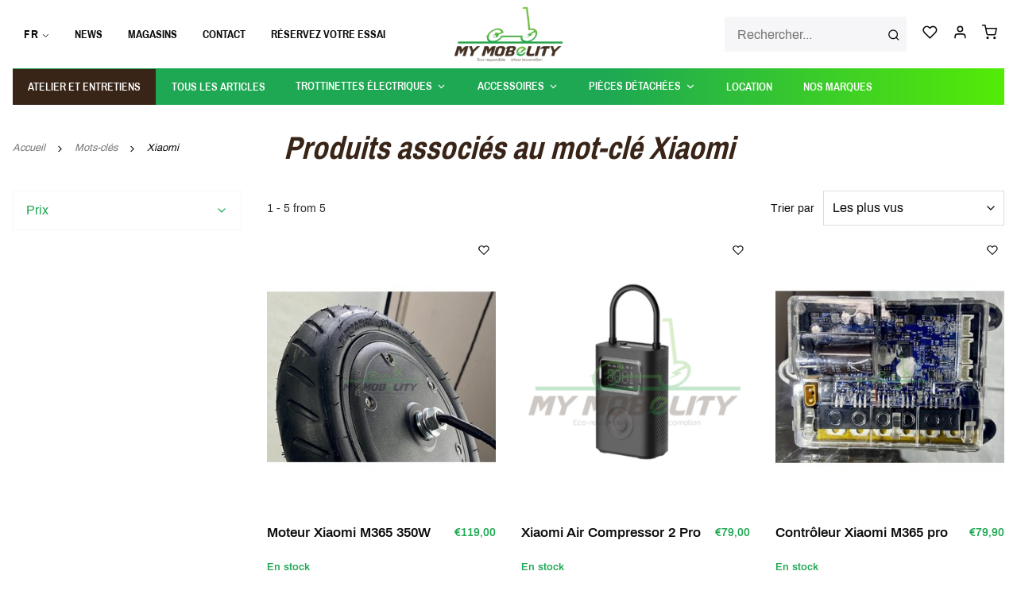

--- FILE ---
content_type: text/html;charset=utf-8
request_url: https://www.mymobelity.be/fr/tags/xiaomi/
body_size: 8851
content:
<!DOCTYPE html>
<html lang="fr">
<head>
<!-- Global site tag (gtag.js) - Google Ads: 413585338 -->

<script async src="https://www.googletagmanager.com/gtag/js?id=AW-413585338"></script>

<script>

  window.dataLayer = window.dataLayer || [];

  function gtag(){dataLayer.push(arguments);}

  gtag('js', new Date());

 

  gtag('config', 'AW-413585338');

</script>
    <title>Xiaomi - My Mobelity</title>
<meta charset="utf-8"/>
<link rel="canonical" href="https://www.mymobelity.be/fr/tags/xiaomi/"/>
		<link rel="alternate" href="https://www.mymobelity.be/fr/index.rss" type="application/rss+xml" title="Nouveaux produits"/>
	<meta name="robots" content="noodp,noydir"/>
			<meta name="google-site-verification" content="fiwh_Yh14PHNq8Rycfk-N0__Pmc2cO_ocfaUMDr6_Yc"/>
	<meta property="og:url" content="https://www.mymobelity.be/fr/tags/xiaomi/?source=facebook"/>
<meta property="og:site_name" content="My Mobelity"/>
	<meta property="og:title" content="Xiaomi"/>
										<script>
					(function(w,d,s,l,i){w[l]=w[l]||[];w[l].push({'gtm.start':
new Date().getTime(),event:'gtm.js'});var f=d.getElementsByTagName(s)[0],
j=d.createElement(s),dl=l!='dataLayer'?'&l='+l:'';j.async=true;j.src=
'https://www.googletagmanager.com/gtm.js?id='+i+dl;f.parentNode.insertBefore(j,f);
})(window,document,'script','dataLayer','GTM-P8PPH89');
				</script>
						<!--[if lt IE 9]>
<script src="https://cdn.webshopapp.com/assets/html5shiv.js?2025-02-20"></script>
<![endif]-->
<meta name="description" content="">
<meta name="keywords" content="Xiaomi">
<meta http-equiv="X-UA-Compatible" content="IE=edge,chrome=1">
<meta name="viewport" content="width=device-width, initial-scale=1.0">
<meta name="apple-mobile-web-app-capable" content="yes">
<meta name="MobileOptimized" content="width">
<meta name="HandheldFriendly" content="true">

<link rel="preconnect" href="https://cdn.webshopapp.com/">
<link rel="preconnect" href="https://cdn.webshopapp.com">

<link rel="apple-touch-icon" sizes="180x180" href="https://cdn.webshopapp.com/shops/310069/themes/175121/assets/apple-touch-icon.png?2025122916235720201218120227">
<link rel="icon" type="image/png" sizes="32x32" href="https://cdn.webshopapp.com/shops/310069/themes/175121/assets/favicon-32x32.png?2025122916235720201218120227">
<link rel="icon" type="image/png" sizes="16x16" href="https://cdn.webshopapp.com/shops/310069/themes/175121/assets/favicon-16x16.png?2025122916235720201218120227">
<link rel="mask-icon" href="https://cdn.webshopapp.com/shops/310069/themes/175121/assets/safari-pinned-tab.svg?2025122916235720201218120227" color="#1ea853">
<meta name="msapplication-TileColor" content="#1ea853">
<meta name="theme-color" content="#1ea853">

<link rel="stylesheet" href="https://cdn.webshopapp.com/shops/310069/themes/175121/assets/app.css?2025122916235720201218120227" media="all">
<script type="text/javascript" src="https://cdn.webshopapp.com/shops/310069/themes/175121/assets/app.js?2025122916235720201218120227" defer async></script>


	
</head>
  


<body class="no-js">


<div class="grid-container"><header class="header"><div class="grid-x align-middle align-justify"><div class="cell shrink hide-for-large"><button type="button" data-toggle="main-nav" class="button inline"><i data-feather="menu" class="icon--2x"></i></button></div><div class="cell medium-order-1 large-5 show-for-large"><div class="grid-x align-middle"><div class="cell shrink"><div class="language-switcher"><button data-toggle="language-switcher__dropdown--1491050579" class="button clear inline secondary small"><span>FR</span><i data-feather="chevron-down"></i></button><div id="language-switcher__dropdown--1491050579" class="dropdown-pane bottom text-left" data-dropdown><ul class="menu vertical"><li ><a href="https://www.mymobelity.be/nl/go/category/" hreflang="nl"><span class="languages flag nl"></span>Nederlands</a></li><li ><a href="https://www.mymobelity.be/en/go/category/" hreflang="en"><span class="languages flag en"></span>English</a></li><li class="menu-text"><span class="languages flag fr"></span>Français
											</li></ul></div></div></div><div class="cell auto"><ul class="menu header__nav horizontal" ><li ><a href="https://www.mymobelity.be/fr/blogs/news/"  itemprop="url"><span itemprop="name">News</span></a></li><li ><a href="https://www.mymobelity.be/fr/magasins/"  itemprop="url"><span itemprop="name">Magasins</span></a></li><li ><a href="https://www.mymobelity.be/fr/service/contact/"  itemprop="url"><span itemprop="name">Contact</span></a></li><li ><a href="https://my-mobelity-leuven.webshopapp.com/nl/service/contact/"  itemprop="url"><span itemprop="name">Réservez votre essai</span></a></li></ul></div></div></div><div class="cell shrink medium-order-2 large-2"><a href="https://www.mymobelity.be/fr/" class="header__logo"><img src="https://cdn.webshopapp.com/shops/310069/themes/175121/v/410435/assets/logo.png?20201216121837" alt="My Mobelity - Votre spécialiste trottinette électrique à Anvers et Louvain"/></a></div><div class="cell shrink medium-order-4 large-5"><div class="grid-x align-right"><div class="cell shrink show-for-medium"><form class="search-form" action="https://www.mymobelity.be/fr/search/" method="get" data-categories='[]'><div class="input-group input-group--overlay"><input class="search-form__input input-group-field" type="search" name="q" value="" placeholder="Rechercher..." required autocomplete="off" /><div class="input-group-button"><button type="submit" class="button clear"><i data-feather="search"></i></button></div></div></form></div><div class="cell shrink"><div class="header__actions"><a class="button clear inline secondary" href="https://www.mymobelity.be/fr/account/wishlist/"><i data-feather="heart"></i></a><a class="button clear inline secondary" href="https://www.mymobelity.be/fr/account/"><i data-feather="user"></i></a><button type="button" class="button clear inline secondary cart-overview__toggle" data-open="cart-overview"><i data-feather="shopping-cart"></i></button></div></div></div></div><div class="cell hide-for-medium"><form class="search-form" action="https://www.mymobelity.be/fr/search/" method="get" data-categories='[]'><div class="input-group input-group--overlay"><input class="search-form__input input-group-field" type="search" name="q" value="" placeholder="Rechercher..." required autocomplete="off" /><div class="input-group-button"><button type="submit" class="button clear"><i data-feather="search"></i></button></div></div></form></div></div></header><nav class="nav"><div id="main-nav" class="off-canvas in-canvas-for-large position-left " data-off-canvas><div class="off-canvas__title hide-for-large">Menu</div><div class="grid-x grid-padding-x hide-for-large"><div class="cell"><div class="language-switcher"><button data-toggle="language-switcher__dropdown--94827792" class="button clear inline secondary small"><span>FR</span><i data-feather="chevron-down"></i></button><div id="language-switcher__dropdown--94827792" class="dropdown-pane bottom text-left" data-dropdown><ul class="menu vertical"><li ><a href="https://www.mymobelity.be/nl/go/category/" hreflang="nl"><span class="languages flag nl"></span>Nederlands</a></li><li ><a href="https://www.mymobelity.be/en/go/category/" hreflang="en"><span class="languages flag en"></span>English</a></li><li class="menu-text"><span class="languages flag fr"></span>Français
											</li></ul></div></div></div></div><ul class="main-menu menu horizontal align-middle show-for-large"><li class="has-submenu-grid"><a href="https://www.mymobelity.be/fr/atelier/"  ><span title="Atelier et Entretiens">Atelier et Entretiens</span></a></li><li class="has-submenu-grid"><a href="https://www.mymobelity.be/fr/collection/"  ><span title="Tous les articles">Tous les articles</span></a></li><li class="has-submenu-grid"><a href="https://www.mymobelity.be/fr/trottinette-electrique/"  data-toggle="nav-dropdown--10376469"><span title="Trottinettes électriques">Trottinettes électriques</span><i data-feather="chevron-down"></i></a><div id="nav-dropdown--10376469" class="nav-dropdown dropdown-pane show-for-large" data-dropdown data-hover="true" data-hover-pane="true"><div class="grid-container"><div class="grid-x grid-margin-x align-justify"><div class="cell auto"><div class="h4">Trottinettes électriques</div><p><a class="nav-dropdown__main-link" href="https://www.mymobelity.be/fr/trottinette-electrique/"><span>Voir trottinettes électriques</span></a></p><div class="grid-x grid-margin-x"><div class="cell auto"><ul class="menu vertical"><li class=" has-subcategories "><a href="https://www.mymobelity.be/fr/trottinette-electrique/comment-choisir-votre-trottinette-electrique/"><span>Comment choisir votre trottinette électrique?</span><i data-feather="chevron-right"></i></a><ul class="menu horizontal"><li class=""><a href="https://www.mymobelity.be/fr/trottinette-electrique/comment-choisir-votre-trottinette-electrique/au-quotidien/"><span>Au quotidien</span></a></li><li class=""><a href="https://www.mymobelity.be/fr/trottinette-electrique/comment-choisir-votre-trottinette-electrique/utilisation-recreative/"><span>Utilisation Récreative</span></a></li><li class=""><a href="https://www.mymobelity.be/fr/trottinette-electrique/comment-choisir-votre-trottinette-electrique/sport/"><span>Sport</span></a></li><li class=""><a href="https://www.mymobelity.be/fr/trottinette-electrique/comment-choisir-votre-trottinette-electrique/extreme/"><span>Extrême</span></a></li></ul></li><li class=""><a href="https://www.mymobelity.be/fr/trottinette-electrique/dualtron/"><span>Dualtron </span><i data-feather="chevron-right"></i></a></li><li class=""><a href="https://www.mymobelity.be/fr/trottinette-electrique/inokim/"><span>Inokim </span><i data-feather="chevron-right"></i></a></li><li class=""><a href="https://www.mymobelity.be/fr/trottinette-electrique/kaabo/"><span>Kaabo</span><i data-feather="chevron-right"></i></a></li><li class=""><a href="https://www.mymobelity.be/fr/trottinette-electrique/ninebot/"><span>Ninebot </span><i data-feather="chevron-right"></i></a></li></ul></div><div class="cell auto"><ul class="menu vertical"><li class=""><a href="https://www.mymobelity.be/fr/trottinette-electrique/rion/"><span>Rion</span><i data-feather="chevron-right"></i></a></li><li class=""><a href="https://www.mymobelity.be/fr/trottinette-electrique/xerider/"><span>Xerider</span><i data-feather="chevron-right"></i></a></li><li class=""><a href="https://www.mymobelity.be/fr/trottinette-electrique/e-twow/"><span>E-twow</span><i data-feather="chevron-right"></i></a></li><li class=""><a href="https://www.mymobelity.be/fr/trottinette-electrique/smolt-co/"><span>Smolt &amp; Co</span><i data-feather="chevron-right"></i></a></li><li class=""><a href="https://www.mymobelity.be/fr/trottinette-electrique/vsett/"><span>Vsett</span><i data-feather="chevron-right"></i></a></li></ul></div><div class="cell auto"><ul class="menu vertical"><li class=""><a href="https://www.mymobelity.be/fr/trottinette-electrique/nami/"><span>Nami</span><i data-feather="chevron-right"></i></a></li><li class=""><a href="https://www.mymobelity.be/fr/trottinette-electrique/hot-deals/"><span>!!!Hot Deals!!!</span><i data-feather="chevron-right"></i></a></li><li class=""><a href="https://www.mymobelity.be/fr/trottinette-electrique/speedtrott/"><span>Speedtrott</span><i data-feather="chevron-right"></i></a></li><li class=""><a href="https://www.mymobelity.be/fr/trottinette-electrique/mv-agusta/"><span>MV Agusta</span><i data-feather="chevron-right"></i></a></li><li class=""><a href="https://www.mymobelity.be/fr/trottinette-electrique/egret/"><span>Egret</span><i data-feather="chevron-right"></i></a></li></ul></div><div class="cell auto"><ul class="menu vertical"><li class=""><a href="https://www.mymobelity.be/fr/trottinette-electrique/kuickwheel/"><span>Kuickwheel</span><i data-feather="chevron-right"></i></a></li><li class=""><a href="https://www.mymobelity.be/fr/trottinette-electrique/slack/"><span>Slack</span><i data-feather="chevron-right"></i></a></li><li class=""><a href="https://www.mymobelity.be/fr/trottinette-electrique/inmotion/"><span>Inmotion</span><i data-feather="chevron-right"></i></a></li><li class=""><a href="https://www.mymobelity.be/fr/trottinette-electrique/teverun/"><span>Teverun</span><i data-feather="chevron-right"></i></a></li><li class=""><a href="https://www.mymobelity.be/fr/trottinette-electrique/sharkset/"><span>Sharkset</span><i data-feather="chevron-right"></i></a></li></ul></div><div class="cell auto"><ul class="menu vertical"><li class=""><a href="https://www.mymobelity.be/fr/trottinette-electrique/niu/"><span>Niu</span><i data-feather="chevron-right"></i></a></li><li class=""><a href="https://www.mymobelity.be/fr/trottinette-electrique/xiaomi/"><span>Xiaomi</span><i data-feather="chevron-right"></i></a></li></ul></div></div></div></div></div></div></li><li class="has-submenu-grid"><a href="https://www.mymobelity.be/fr/accessoires/"  data-toggle="nav-dropdown--10468456"><span title="Accessoires">Accessoires</span><i data-feather="chevron-down"></i></a><div id="nav-dropdown--10468456" class="nav-dropdown dropdown-pane show-for-large" data-dropdown data-hover="true" data-hover-pane="true"><div class="grid-container"><div class="grid-x grid-margin-x align-justify"><div class="cell auto"><div class="h4">Accessoires</div><p><a class="nav-dropdown__main-link" href="https://www.mymobelity.be/fr/accessoires/"><span>Voir accessoires</span></a></p><div class="grid-x grid-margin-x"><div class="cell auto"><ul class="menu vertical"><li class=""><a href="https://www.mymobelity.be/fr/accessoires/cadenas/"><span>Cadenas</span><i data-feather="chevron-right"></i></a></li><li class=""><a href="https://www.mymobelity.be/fr/accessoires/eclairages/"><span>Eclairages</span><i data-feather="chevron-right"></i></a></li><li class=""><a href="https://www.mymobelity.be/fr/accessoires/casques/"><span>Casques</span><i data-feather="chevron-right"></i></a></li><li class=""><a href="https://www.mymobelity.be/fr/accessoires/kit-amortisseur-de-direction/"><span>Kit amortisseur de direction</span><i data-feather="chevron-right"></i></a></li><li class=""><a href="https://www.mymobelity.be/fr/accessoires/sacoches-et-paniers/"><span>Sacoches et paniers</span><i data-feather="chevron-right"></i></a></li></ul></div><div class="cell auto"><ul class="menu vertical"><li class=""><a href="https://www.mymobelity.be/fr/accessoires/traceur-gps/"><span>traceur gps</span><i data-feather="chevron-right"></i></a></li><li class=""><a href="https://www.mymobelity.be/fr/accessoires/autres-accessoires/"><span>Autres accessoires</span><i data-feather="chevron-right"></i></a></li><li class=""><a href="https://www.mymobelity.be/fr/accessoires/dualtron/"><span>Dualtron</span><i data-feather="chevron-right"></i></a></li><li class=""><a href="https://www.mymobelity.be/fr/accessoires/ninebot/"><span>Ninebot</span><i data-feather="chevron-right"></i></a></li><li class=""><a href="https://www.mymobelity.be/fr/accessoires/kaabo/"><span>Kaabo</span><i data-feather="chevron-right"></i></a></li></ul></div><div class="cell auto"><ul class="menu vertical"><li class=""><a href="https://www.mymobelity.be/fr/accessoires/xiaomi/"><span>Xiaomi</span><i data-feather="chevron-right"></i></a></li><li class=""><a href="https://www.mymobelity.be/fr/accessoires/speedtrott/"><span>Speedtrott</span><i data-feather="chevron-right"></i></a></li><li class=""><a href="https://www.mymobelity.be/fr/accessoires/e-twow/"><span>E-Twow</span><i data-feather="chevron-right"></i></a></li><li class=""><a href="https://www.mymobelity.be/fr/accessoires/vsett/"><span>Vsett</span><i data-feather="chevron-right"></i></a></li><li class=""><a href="https://www.mymobelity.be/fr/accessoires/nami/"><span>Nami</span><i data-feather="chevron-right"></i></a></li></ul></div><div class="cell auto"><ul class="menu vertical"><li class=""><a href="https://www.mymobelity.be/fr/accessoires/sharkset/"><span>Sharkset</span><i data-feather="chevron-right"></i></a></li></ul></div></div></div></div></div></div></li><li class="has-submenu-grid"><a href="https://www.mymobelity.be/fr/pieces-detachees/"  data-toggle="nav-dropdown--10460114"><span title="Pièces détachées">Pièces détachées</span><i data-feather="chevron-down"></i></a><div id="nav-dropdown--10460114" class="nav-dropdown dropdown-pane show-for-large" data-dropdown data-hover="true" data-hover-pane="true"><div class="grid-container"><div class="grid-x grid-margin-x align-justify"><div class="cell auto"><div class="h4">Pièces détachées</div><p><a class="nav-dropdown__main-link" href="https://www.mymobelity.be/fr/pieces-detachees/"><span>Voir pièces détachées</span></a></p><div class="grid-x grid-margin-x"><div class="cell auto"><ul class="menu vertical"><li class=" has-subcategories "><a href="https://www.mymobelity.be/fr/pieces-detachees/pneus/"><span>Pneus</span><i data-feather="chevron-right"></i></a><ul class="menu horizontal"><li class=""><a href="https://www.mymobelity.be/fr/pieces-detachees/pneus/chambre-a-air/"><span>Chambre à air </span></a></li><li class=""><a href="https://www.mymobelity.be/fr/pieces-detachees/pneus/pneus/"><span>Pneus</span></a></li></ul></li><li class=""><a href="https://www.mymobelity.be/fr/pieces-detachees/chargeurs/"><span>Chargeurs</span><i data-feather="chevron-right"></i></a></li><li class=" has-subcategories "><a href="https://www.mymobelity.be/fr/pieces-detachees/freins/"><span>Freins</span><i data-feather="chevron-right"></i></a><ul class="menu horizontal"><li class=""><a href="https://www.mymobelity.be/fr/pieces-detachees/freins/plaquettes-de-frein/"><span>Plaquettes de frein</span></a></li><li class=""><a href="https://www.mymobelity.be/fr/pieces-detachees/freins/etriers-de-frein/"><span>Etriers de frein</span></a></li><li class=""><a href="https://www.mymobelity.be/fr/pieces-detachees/freins/disques/"><span>Disques</span></a></li></ul></li><li class=""><a href="https://www.mymobelity.be/fr/pieces-detachees/pieces-electroniques/"><span>Pièces électroniques</span><i data-feather="chevron-right"></i></a></li><li class=""><a href="https://www.mymobelity.be/fr/pieces-detachees/autres/"><span>Autres</span><i data-feather="chevron-right"></i></a></li></ul></div><div class="cell auto"><ul class="menu vertical"><li class=""><a href="https://www.mymobelity.be/fr/pieces-detachees/dualtron/"><span>Dualtron</span><i data-feather="chevron-right"></i></a></li><li class=""><a href="https://www.mymobelity.be/fr/pieces-detachees/e-twow/"><span>E-twow</span><i data-feather="chevron-right"></i></a></li><li class=""><a href="https://www.mymobelity.be/fr/pieces-detachees/egret/"><span>Egret</span><i data-feather="chevron-right"></i></a></li><li class=""><a href="https://www.mymobelity.be/fr/pieces-detachees/inokim/"><span>Inokim</span><i data-feather="chevron-right"></i></a></li><li class=""><a href="https://www.mymobelity.be/fr/pieces-detachees/kaabo/"><span>Kaabo</span><i data-feather="chevron-right"></i></a></li></ul></div><div class="cell auto"><ul class="menu vertical"><li class=""><a href="https://www.mymobelity.be/fr/pieces-detachees/mercane/"><span>Mercane</span><i data-feather="chevron-right"></i></a></li><li class=""><a href="https://www.mymobelity.be/fr/pieces-detachees/ninebot/"><span>Ninebot </span><i data-feather="chevron-right"></i></a></li><li class=""><a href="https://www.mymobelity.be/fr/pieces-detachees/rion/"><span>Rion</span><i data-feather="chevron-right"></i></a></li><li class=""><a href="https://www.mymobelity.be/fr/pieces-detachees/speedtrott/"><span>Speedtrott </span><i data-feather="chevron-right"></i></a></li><li class=""><a href="https://www.mymobelity.be/fr/pieces-detachees/speedway/"><span>Speedway</span><i data-feather="chevron-right"></i></a></li></ul></div><div class="cell auto"><ul class="menu vertical"><li class=""><a href="https://www.mymobelity.be/fr/pieces-detachees/xerider/"><span>Xerider</span><i data-feather="chevron-right"></i></a></li><li class=""><a href="https://www.mymobelity.be/fr/pieces-detachees/xiaomi/"><span>Xiaomi</span><i data-feather="chevron-right"></i></a></li><li class=""><a href="https://www.mymobelity.be/fr/pieces-detachees/smolt-co/"><span>Smolt &amp; Co</span><i data-feather="chevron-right"></i></a></li><li class=""><a href="https://www.mymobelity.be/fr/pieces-detachees/vsett/"><span>Vsett</span><i data-feather="chevron-right"></i></a></li><li class=""><a href="https://www.mymobelity.be/fr/pieces-detachees/nami/"><span>Nami</span><i data-feather="chevron-right"></i></a></li></ul></div><div class="cell auto"><ul class="menu vertical"><li class=""><a href="https://www.mymobelity.be/fr/pieces-detachees/boosted/"><span>Boosted</span><i data-feather="chevron-right"></i></a></li><li class=""><a href="https://www.mymobelity.be/fr/pieces-detachees/kuickwheel/"><span>Kuickwheel</span><i data-feather="chevron-right"></i></a></li></ul></div></div></div></div></div></div></li><li class="has-submenu-grid"><a href="https://www.mymobelity.be/fr/location-de-trottinettes-electriques/"  ><span title="Location">Location</span></a></li><li class="has-submenu-grid"><a href="https://www.mymobelity.be/fr/brands/"  ><span title="Nos marques">Nos marques</span></a></li></ul><div class="hide-for-large off-canvas__body"><ul class="main-menu menu vertical drilldown" data-drilldown data-auto-height="true" data-animate-height="true"><li class="has-submenu-grid"><a href="https://www.mymobelity.be/fr/atelier/" ><span>Atelier et Entretiens</span></a></li><li class="has-submenu-grid"><a href="https://www.mymobelity.be/fr/collection/" ><span>Tous les articles</span></a></li><li class="has-submenu-grid"><a href="https://www.mymobelity.be/fr/trottinette-electrique/" ><span>Trottinettes électriques</span></a><ul class="menu vertical nested hide-for-large"><li class="hide-for-medium "><a href="https://www.mymobelity.be/fr/trottinette-electrique/">Trottinettes électriques</a></li><li class=""><a href="https://www.mymobelity.be/fr/trottinette-electrique/comment-choisir-votre-trottinette-electrique/"><span>Comment choisir votre trottinette électrique?</span></a><ul class="menu vertical submenu"><li><a href="https://www.mymobelity.be/fr/trottinette-electrique/comment-choisir-votre-trottinette-electrique/"><span>Comment choisir votre trottinette électrique?</span></a></li><li><a href="https://www.mymobelity.be/fr/trottinette-electrique/comment-choisir-votre-trottinette-electrique/au-quotidien/"><span>Au quotidien</span></a></li><li><a href="https://www.mymobelity.be/fr/trottinette-electrique/comment-choisir-votre-trottinette-electrique/utilisation-recreative/"><span>Utilisation Récreative</span></a></li><li><a href="https://www.mymobelity.be/fr/trottinette-electrique/comment-choisir-votre-trottinette-electrique/sport/"><span>Sport</span></a></li><li><a href="https://www.mymobelity.be/fr/trottinette-electrique/comment-choisir-votre-trottinette-electrique/extreme/"><span>Extrême</span></a></li></ul></li><li class=""><a href="https://www.mymobelity.be/fr/trottinette-electrique/dualtron/"><span>Dualtron </span></a></li><li class=""><a href="https://www.mymobelity.be/fr/trottinette-electrique/inokim/"><span>Inokim </span></a></li><li class=""><a href="https://www.mymobelity.be/fr/trottinette-electrique/kaabo/"><span>Kaabo</span></a></li><li class=""><a href="https://www.mymobelity.be/fr/trottinette-electrique/ninebot/"><span>Ninebot </span></a></li><li class=""><a href="https://www.mymobelity.be/fr/trottinette-electrique/rion/"><span>Rion</span></a></li><li class=""><a href="https://www.mymobelity.be/fr/trottinette-electrique/xerider/"><span>Xerider</span></a></li><li class=""><a href="https://www.mymobelity.be/fr/trottinette-electrique/e-twow/"><span>E-twow</span></a></li><li class=""><a href="https://www.mymobelity.be/fr/trottinette-electrique/smolt-co/"><span>Smolt &amp; Co</span></a></li><li class=""><a href="https://www.mymobelity.be/fr/trottinette-electrique/vsett/"><span>Vsett</span></a></li><li class=""><a href="https://www.mymobelity.be/fr/trottinette-electrique/nami/"><span>Nami</span></a></li><li class=""><a href="https://www.mymobelity.be/fr/trottinette-electrique/hot-deals/"><span>!!!Hot Deals!!!</span></a></li><li class=""><a href="https://www.mymobelity.be/fr/trottinette-electrique/speedtrott/"><span>Speedtrott</span></a></li><li class=""><a href="https://www.mymobelity.be/fr/trottinette-electrique/mv-agusta/"><span>MV Agusta</span></a></li><li class=""><a href="https://www.mymobelity.be/fr/trottinette-electrique/egret/"><span>Egret</span></a></li><li class=""><a href="https://www.mymobelity.be/fr/trottinette-electrique/kuickwheel/"><span>Kuickwheel</span></a></li><li class=""><a href="https://www.mymobelity.be/fr/trottinette-electrique/slack/"><span>Slack</span></a></li><li class=""><a href="https://www.mymobelity.be/fr/trottinette-electrique/inmotion/"><span>Inmotion</span></a></li><li class=""><a href="https://www.mymobelity.be/fr/trottinette-electrique/teverun/"><span>Teverun</span></a></li><li class=""><a href="https://www.mymobelity.be/fr/trottinette-electrique/sharkset/"><span>Sharkset</span></a></li><li class=""><a href="https://www.mymobelity.be/fr/trottinette-electrique/niu/"><span>Niu</span></a></li><li class=""><a href="https://www.mymobelity.be/fr/trottinette-electrique/xiaomi/"><span>Xiaomi</span></a></li></ul></li><li class="has-submenu-grid"><a href="https://www.mymobelity.be/fr/accessoires/" ><span>Accessoires</span></a><ul class="menu vertical nested hide-for-large"><li class="hide-for-medium "><a href="https://www.mymobelity.be/fr/accessoires/">Accessoires</a></li><li class=""><a href="https://www.mymobelity.be/fr/accessoires/cadenas/"><span>Cadenas</span></a></li><li class=""><a href="https://www.mymobelity.be/fr/accessoires/eclairages/"><span>Eclairages</span></a></li><li class=""><a href="https://www.mymobelity.be/fr/accessoires/casques/"><span>Casques</span></a></li><li class=""><a href="https://www.mymobelity.be/fr/accessoires/kit-amortisseur-de-direction/"><span>Kit amortisseur de direction</span></a></li><li class=""><a href="https://www.mymobelity.be/fr/accessoires/sacoches-et-paniers/"><span>Sacoches et paniers</span></a></li><li class=""><a href="https://www.mymobelity.be/fr/accessoires/traceur-gps/"><span>traceur gps</span></a></li><li class=""><a href="https://www.mymobelity.be/fr/accessoires/autres-accessoires/"><span>Autres accessoires</span></a></li><li class=""><a href="https://www.mymobelity.be/fr/accessoires/dualtron/"><span>Dualtron</span></a></li><li class=""><a href="https://www.mymobelity.be/fr/accessoires/ninebot/"><span>Ninebot</span></a></li><li class=""><a href="https://www.mymobelity.be/fr/accessoires/kaabo/"><span>Kaabo</span></a></li><li class=""><a href="https://www.mymobelity.be/fr/accessoires/xiaomi/"><span>Xiaomi</span></a></li><li class=""><a href="https://www.mymobelity.be/fr/accessoires/speedtrott/"><span>Speedtrott</span></a></li><li class=""><a href="https://www.mymobelity.be/fr/accessoires/e-twow/"><span>E-Twow</span></a></li><li class=""><a href="https://www.mymobelity.be/fr/accessoires/vsett/"><span>Vsett</span></a></li><li class=""><a href="https://www.mymobelity.be/fr/accessoires/nami/"><span>Nami</span></a></li><li class=""><a href="https://www.mymobelity.be/fr/accessoires/sharkset/"><span>Sharkset</span></a></li></ul></li><li class="has-submenu-grid"><a href="https://www.mymobelity.be/fr/pieces-detachees/" ><span>Pièces détachées</span></a><ul class="menu vertical nested hide-for-large"><li class="hide-for-medium "><a href="https://www.mymobelity.be/fr/pieces-detachees/">Pièces détachées</a></li><li class=""><a href="https://www.mymobelity.be/fr/pieces-detachees/pneus/"><span>Pneus</span></a><ul class="menu vertical submenu"><li><a href="https://www.mymobelity.be/fr/pieces-detachees/pneus/"><span>Pneus</span></a></li><li><a href="https://www.mymobelity.be/fr/pieces-detachees/pneus/chambre-a-air/"><span>Chambre à air </span></a></li><li><a href="https://www.mymobelity.be/fr/pieces-detachees/pneus/pneus/"><span>Pneus</span></a></li></ul></li><li class=""><a href="https://www.mymobelity.be/fr/pieces-detachees/chargeurs/"><span>Chargeurs</span></a></li><li class=""><a href="https://www.mymobelity.be/fr/pieces-detachees/freins/"><span>Freins</span></a><ul class="menu vertical submenu"><li><a href="https://www.mymobelity.be/fr/pieces-detachees/freins/"><span>Freins</span></a></li><li><a href="https://www.mymobelity.be/fr/pieces-detachees/freins/plaquettes-de-frein/"><span>Plaquettes de frein</span></a></li><li><a href="https://www.mymobelity.be/fr/pieces-detachees/freins/etriers-de-frein/"><span>Etriers de frein</span></a></li><li><a href="https://www.mymobelity.be/fr/pieces-detachees/freins/disques/"><span>Disques</span></a></li></ul></li><li class=""><a href="https://www.mymobelity.be/fr/pieces-detachees/pieces-electroniques/"><span>Pièces électroniques</span></a></li><li class=""><a href="https://www.mymobelity.be/fr/pieces-detachees/autres/"><span>Autres</span></a></li><li class=""><a href="https://www.mymobelity.be/fr/pieces-detachees/dualtron/"><span>Dualtron</span></a></li><li class=""><a href="https://www.mymobelity.be/fr/pieces-detachees/e-twow/"><span>E-twow</span></a></li><li class=""><a href="https://www.mymobelity.be/fr/pieces-detachees/egret/"><span>Egret</span></a></li><li class=""><a href="https://www.mymobelity.be/fr/pieces-detachees/inokim/"><span>Inokim</span></a></li><li class=""><a href="https://www.mymobelity.be/fr/pieces-detachees/kaabo/"><span>Kaabo</span></a></li><li class=""><a href="https://www.mymobelity.be/fr/pieces-detachees/mercane/"><span>Mercane</span></a></li><li class=""><a href="https://www.mymobelity.be/fr/pieces-detachees/ninebot/"><span>Ninebot </span></a></li><li class=""><a href="https://www.mymobelity.be/fr/pieces-detachees/rion/"><span>Rion</span></a></li><li class=""><a href="https://www.mymobelity.be/fr/pieces-detachees/speedtrott/"><span>Speedtrott </span></a></li><li class=""><a href="https://www.mymobelity.be/fr/pieces-detachees/speedway/"><span>Speedway</span></a></li><li class=""><a href="https://www.mymobelity.be/fr/pieces-detachees/xerider/"><span>Xerider</span></a></li><li class=""><a href="https://www.mymobelity.be/fr/pieces-detachees/xiaomi/"><span>Xiaomi</span></a></li><li class=""><a href="https://www.mymobelity.be/fr/pieces-detachees/smolt-co/"><span>Smolt &amp; Co</span></a></li><li class=""><a href="https://www.mymobelity.be/fr/pieces-detachees/vsett/"><span>Vsett</span></a></li><li class=""><a href="https://www.mymobelity.be/fr/pieces-detachees/nami/"><span>Nami</span></a></li><li class=""><a href="https://www.mymobelity.be/fr/pieces-detachees/boosted/"><span>Boosted</span></a></li><li class=""><a href="https://www.mymobelity.be/fr/pieces-detachees/kuickwheel/"><span>Kuickwheel</span></a></li></ul></li><li class="has-submenu-grid"><a href="https://www.mymobelity.be/fr/location-de-trottinettes-electriques/" ><span>Location</span></a></li><li class="has-submenu-grid"><a href="https://www.mymobelity.be/fr/brands/" ><span>Nos marques</span></a></li></ul><hr><ul class="menu vertical"><li class="has-submenu-grid"><a href="https://www.mymobelity.be/fr/service/about/" ><span>Notre histoire</span></a></li><li class="has-submenu-grid"><a href="https://www.mymobelity.be/fr/magasins/" ><span>Magasins</span></a></li><li class="has-submenu-grid"><a href="https://www.mymobelity.be/fr/" ><span>Partenaires</span></a></li><li class="has-submenu-grid"><a href="https://www.mymobelity.be/fr/blogs/news/" ><span>News</span></a></li><li class="has-submenu-grid"><a href="https://www.mymobelity.be/fr/service/prijs-elektrische-step/" ><span>Prix trottinette électrique</span></a></li><li class="has-submenu-grid"><a href="https://www.mymobelity.be/fr/service/step-ninebot-leuven/" ><span>Trottinette Ninebot</span></a></li><li class="has-submenu-grid"><a href="https://www.mymobelity.be/fr/service/snellader-elektrische-step-brussel/" ><span>Chargeur rapide pour trottinette électrique</span></a></li><li class="has-submenu-grid"><a href="https://www.mymobelity.be/fr/service/contact/" ><span>Contact</span></a></li><li class="has-submenu-grid"><a href="https://www.mymobelity.be/fr/service/" ><span>Questions fréquemment posées</span></a></li><li class="has-submenu-grid"><a href="https://www.mymobelity.be/fr/service/general-terms-conditions/" ><span>Conditions Générales de Vente</span></a></li><li class="has-submenu-grid"><a href="https://www.mymobelity.be/fr/service/shipping-returns/" ><span>Envois & retours</span></a></li></ul></div></div></nav><div id="cart-overview" class="off-canvas position-right is-closed" data-off-canvas><div class="cart-overview"><button class="off-canvas__close-btn button expanded clear secondary" data-close><i data-feather="arrow-left"></i><span>Continuer les achats</span></button><div class="off-canvas__title">Panier</div><div class="off-canvas__body"><p>Il n'y a aucun article dans votre panier</p></div></div></div></div><main class="main" role="main"><header class="page-header "><div class="grid-container"><div class="grid-x align-middle"><div class="cell medium-auto"><ul class="breadcrumbs"><li><a href="https://www.mymobelity.be/fr/">Accueil</a><i data-feather="chevron-right"></i></li><li><a href="https://www.mymobelity.be/fr/tags/">Mots-clés</a><i data-feather="chevron-right"></i></li><li>
							Xiaomi

					</li></ul></div><div class="cell medium-shrink"><h1 class="page-header__title">Produits associés au mot-clé Xiaomi</h1></div><div class="cell medium-auto"></div></div></div></header><section class="section"><div class="grid-container"><div class="filter-form"><form id="filter-form" class="filter-form__form" method="get" action="https://www.mymobelity.be/fr/tags/xiaomi/"></form><div class="grid-x grid-margin-x"><div class="cell large-3"><div id="filters" class="off-canvas in-canvas-for-large position-left" data-off-canvas><div class="hide-for-large"><a href="#" class="off-canvas__close-btn button secondary expanded clear" data-toggle="filters"><span>Cacher</span><i class="float-right" data-feather="x"></i></a></div><div class="off-canvas__body"><ul class="accordion accordion--limit-height" data-accordion data-allow-all-closed="true" data-multi-expand="true"><li class="accordion-item" data-accordion-item><a class="accordion-title" href="#"><span>Prix</span><i data-feather="chevron-down"></i></a><div class="accordion-content" data-tab-content><div class="grid-container"><div class="grid-x grid-margin-x"><div class="cell small-6"><label>
															De
															<input type="number" name="min" form="filter-form" value="0" id="filter__min"/></label></div><div class="cell small-6"><label>
															To
															<input type="number" name="max" form="filter-form" value="150" id="filter__max"/></label></div></div></div></div></li></ul></div></div></div><div class="cell auto"><div class="pager pager--top"><div class="grid-x grid-margin-x align-justify align-middle"><div class="cell shrink hide-for-large"><button type="button" class="button expanded inline" data-toggle="filters"><i data-feather="sliders"></i> Filter</button></div><div class="cell auto">
										1 - 5 from 5
									</div><div class="cell shrink"><div class="grid-x align-middle"><div class="cell shrink show-for-medium"><label for="filter-form__sort">Trier par</label></div><div class="cell auto"><select id="filter-form__sort" class="inline" name="sort" form="filter-form"><option value="popular" selected="selected">Les plus vus</option><option value="newest" >Produits les plus récents</option><option value="lowest" >Prix le plus bas</option><option value="highest" >Prix le plus élevé</option><option value="asc" >Noms en ordre croissant</option><option value="desc" >Noms en ordre décroissant</option></select></div></div></div></div></div><div class="filter-form__products"><div class="product-grid"><div class="grid-x grid-margin-x grid-margin-y"><div class="cell medium-4 large-4"><a class="product-card " href="https://www.mymobelity.be/fr/pieces-detachees-moteur-original-xiaomi-m365.html"
   data-product-id="115719481"><div class="product-card__cover"><div class="product-card__wishlist"><button type="button" class="button clear inline wishlist large"><i data-feather="heart"></i></button></div><div class="product-card__gallery product-card__gallery--single"><button type="button" class="button product-card__gallery-prev"><i data-feather="chevron-left" class="icon--2x"></i></button><button type="button" class="button product-card__gallery-next"><i data-feather="chevron-right" class="icon--2x"></i></button><div class="responsive-lazyload" style="padding-bottom: 121.21212121212%"><img class="lazyload product-card__image is-active" src="https://cdn.webshopapp.com/shops/310069/files/347423217/16x19x2/image.jpg" data-src="https://cdn.webshopapp.com/shops/310069/files/347423217/330x400x2/xiaomi-moteur-xiaomi-m365-350w.jpg" alt="Xiaomi Moteur Xiaomi M365 350W"></div></div></div><div class="product-card__body"><div class="grid-x grid-margin-x"><div class="cell medium-auto"><div class="product-card__title">Moteur Xiaomi M365 350W</div></div><div class="cell shrink"><div class="product-card__price"><div class="product-price">
		            €119,00
		
			</div></div></div></div><div class="product-card__stock">En stock</div></div></a></div><div class="cell medium-4 large-4"><a class="product-card " href="https://www.mymobelity.be/fr/xiaomi-air-compressor-2-pro.html"
   data-product-id="157629363"><div class="product-card__cover"><div class="product-card__wishlist"><button type="button" class="button clear inline wishlist large"><i data-feather="heart"></i></button></div><div class="product-card__gallery product-card__gallery--single"><button type="button" class="button product-card__gallery-prev"><i data-feather="chevron-left" class="icon--2x"></i></button><button type="button" class="button product-card__gallery-next"><i data-feather="chevron-right" class="icon--2x"></i></button><div class="responsive-lazyload" style="padding-bottom: 121.21212121212%"><img class="lazyload product-card__image is-active" src="https://cdn.webshopapp.com/shops/310069/files/476345936/16x19x2/image.jpg" data-src="https://cdn.webshopapp.com/shops/310069/files/476345936/330x400x2/xiaomi-xiaomi-air-compressor-2-pro.jpg" alt="Xiaomi Xiaomi Air Compressor 2 Pro"></div></div></div><div class="product-card__body"><div class="grid-x grid-margin-x"><div class="cell medium-auto"><div class="product-card__title">Xiaomi Air Compressor 2 Pro</div></div><div class="cell shrink"><div class="product-card__price"><div class="product-price">
		            €79,00
		
			</div></div></div></div><div class="product-card__stock">En stock</div></div></a></div><div class="cell medium-4 large-4"><a class="product-card " href="https://www.mymobelity.be/fr/pieces-detachees-controleur-xiaomi-m365-pro.html"
   data-product-id="115719470"><div class="product-card__cover"><div class="product-card__wishlist"><button type="button" class="button clear inline wishlist large"><i data-feather="heart"></i></button></div><div class="product-card__gallery product-card__gallery--single"><button type="button" class="button product-card__gallery-prev"><i data-feather="chevron-left" class="icon--2x"></i></button><button type="button" class="button product-card__gallery-next"><i data-feather="chevron-right" class="icon--2x"></i></button><div class="responsive-lazyload" style="padding-bottom: 121.21212121212%"><img class="lazyload product-card__image is-active" src="https://cdn.webshopapp.com/shops/310069/files/347423167/16x19x2/image.jpg" data-src="https://cdn.webshopapp.com/shops/310069/files/347423167/330x400x2/xiaomi-controleur-xiaomi-m365-pro.jpg" alt="Xiaomi Contrôleur Xiaomi M365 pro"></div></div></div><div class="product-card__body"><div class="grid-x grid-margin-x"><div class="cell medium-auto"><div class="product-card__title">Contrôleur Xiaomi M365 pro</div></div><div class="cell shrink"><div class="product-card__price"><div class="product-price">
		            €79,90
		
			</div></div></div></div><div class="product-card__stock">En stock</div></div></a></div><div class="cell medium-4 large-4"><a class="product-card product-card--sold-out" href="https://www.mymobelity.be/fr/xiaomi-m365-pneu-plein.html"
   data-product-id="117700848"><div class="product-card__cover"><div class="product-card__wishlist"><button type="button" class="button clear inline wishlist large"><i data-feather="heart"></i></button></div><div class="product-card__gallery product-card__gallery--single"><button type="button" class="button product-card__gallery-prev"><i data-feather="chevron-left" class="icon--2x"></i></button><button type="button" class="button product-card__gallery-next"><i data-feather="chevron-right" class="icon--2x"></i></button><div class="responsive-lazyload" style="padding-bottom: 121.21212121212%"><img class="lazyload product-card__image is-active" src="https://cdn.webshopapp.com/shops/310069/files/355655076/16x19x2/image.jpg" data-src="https://cdn.webshopapp.com/shops/310069/files/355655076/330x400x2/xiaomi-xiaomi-m365-pneu-plein-85.jpg" alt="Xiaomi Xiaomi M365 Pneu plein 8.5&quot;"></div></div></div><div class="product-card__body"><div class="grid-x grid-margin-x"><div class="cell medium-auto"><div class="product-card__title">Xiaomi M365 Pneu plein 8.5&quot;</div></div><div class="cell shrink"><div class="product-card__price"><div class="product-price">
		            €30,00
		
			</div></div></div></div></div></a></div><div class="cell medium-4 large-4"><a class="product-card product-card--sold-out" href="https://www.mymobelity.be/fr/pieces-detachees-feu-arriere-stop-xiaomi-m365.html"
   data-product-id="115719475"><div class="product-card__cover"><div class="product-card__wishlist"><button type="button" class="button clear inline wishlist large"><i data-feather="heart"></i></button></div><div class="product-card__gallery product-card__gallery--single"><button type="button" class="button product-card__gallery-prev"><i data-feather="chevron-left" class="icon--2x"></i></button><button type="button" class="button product-card__gallery-next"><i data-feather="chevron-right" class="icon--2x"></i></button><div class="responsive-lazyload" style="padding-bottom: 121.21212121212%"><img class="lazyload product-card__image is-active" src="https://cdn.webshopapp.com/shops/310069/files/347423188/16x19x2/image.jpg" data-src="https://cdn.webshopapp.com/shops/310069/files/347423188/330x400x2/xiaomi-feu-arriere-stop-xiaomi-m365.jpg" alt="Xiaomi Feu arrière / stop Xiaomi M365"></div></div></div><div class="product-card__body"><div class="grid-x grid-margin-x"><div class="cell medium-auto"><div class="product-card__title">Feu arrière / stop Xiaomi M365</div></div><div class="cell shrink"><div class="product-card__price"><div class="product-price">
		            €9,90
		
			</div></div></div></div></div></a></div></div></div></div><div class="pager pager--bottom"><div class="grid-x align-center align-middle"><div class="cell medium-order-2"><ul class="pagination pagination--large" role="navigation" aria-label="Pagination"><li class="disabled pagination-previous"><i data-feather="chevron-left"></i></li><li><div class="current"><span class="show-for-sr">Page</span>
						1
					</div></li><li class="disabled pagination-next"><i data-feather="chevron-right"></i></li></ul></div><div class="cell medium-order-1"><p><strong>5</strong> produits</p></div></div></div></div></div></div></div></section></main><div class="grid-container"><div class="opening-hours"><img class="opening-hours__map lazyload" data-src="https://cdn.webshopapp.com/shops/310069/themes/175121/assets/belgium.svg?2025122916235720201218120227" alt=""><div class="grid-x grid-padding-y grid-padding-x"><div class="cell medium-6"><h3 class="opening-hours__store-title">Dites bonjour à Anvers - En janvier, le magasin est ouvert de 11:30 à 18:00</h3><div class="grid-x grid-margin-x"><div class="cell large-6 opening-hours__store-info"><p>Jezusstraat 37/b<br/>2000 Anvers</p><p><a href="tel:+3233257099">+32 3 325 70 99</a><br/><a href="info@mymobelity.com"><span class="__cf_email__" data-cfemail="147d7a727b54796d797b7671787d606d3a777b79">[email&#160;protected]</span></a><br/>BTW: BE 0726 823 275</p></div><div class="cell large-6"><div class="grid-x"><div class="cell small-5">lundi</div><div class="cell small-7">11h30 - 18h00</div><div class="cell small-5">mardi</div><div class="cell small-7">11h30 - 18h00</div><div class="cell small-5">mercredi</div><div class="cell small-7">11h30 - 18h00</div><div class="cell small-5">jeudi</div><div class="cell small-7">11h30 - 18h00</div><div class="cell small-5">vendredi</div><div class="cell small-7">11h30 - 18h00</div><div class="cell small-5">samedi</div><div class="cell small-7">10h30 - 18h00</div><div class="cell small-5">dimanche</div><div class="cell small-7">Fermé</div></div></div></div></div><div class="cell medium-6"><h3 class="opening-hours__store-title">Dites bonjour à Louvain - Pendant l&#039;hiver le magasin sera ouvert uniquement les Mercredi et Samedi.</h3><div class="grid-x grid-margin-x"><div class="cell large-6 opening-hours__store-info"><p>Tiensesteenweg 374<br/>3000 Louvain</p><p><a href="tel:+3216258480">+32 16 25 84 80</a><br/><a href="/cdn-cgi/l/email-protection#82eee7f7f4e7ecc2effbefede0e7eeebf6fbace1edef"><span class="__cf_email__" data-cfemail="4d2128383b28230d203420222f2821243934632e2220">[email&#160;protected]</span></a><br/>BTW BE: 04 26 203 350</p></div><div class="cell large-6"><div class="grid-x"><div class="cell small-5">lundi</div><div class="cell small-7">Fermé</div><div class="cell small-5">mardi</div><div class="cell small-7">Fermé</div><div class="cell small-5">mercredi</div><div class="cell small-7">09u30 - 18u00</div><div class="cell small-5">jeudi</div><div class="cell small-7">Fermé</div><div class="cell small-5">vendredi</div><div class="cell small-7">Fermé</div><div class="cell small-5">samedi</div><div class="cell small-7">09u00 - 17u00</div><div class="cell small-5">dimanche</div><div class="cell small-7">Fermé</div></div></div></div></div></div></div><section class="section"><div class="grid-container"><div class="usp-grid"><div class="grid-x grid-margin-y grid-margin-x align-center"><div class="cell medium-4 large-auto"><div class="grid-x grid-margin-x align-middle"><div class="cell small-2 medium-12"><img data-src="https://cdn.webshopapp.com/shops/310069/files/350218027/service.svg" alt="" class="lazyload"/></div><div class="cell auto"><span class="usp-grid__title">Entretien gratuit après les premiers 200 KM</span></div></div></div><div class="cell medium-4 large-auto"><div class="grid-x grid-margin-x align-middle"><div class="cell small-2 medium-12"><img data-src="https://cdn.webshopapp.com/shops/310069/files/350218025/part.svg" alt="" class="lazyload"/></div><div class="cell auto"><span class="usp-grid__title">10%  de Remise sur pièces d'usure &amp; batterie de remplacement après achat</span></div></div></div><div class="cell medium-4 large-auto"><div class="grid-x grid-margin-x align-middle"><div class="cell small-2 medium-12"><img data-src="https://cdn.webshopapp.com/shops/310069/files/350218029/step.svg" alt="" class="lazyload"/></div><div class="cell auto"><span class="usp-grid__title">Atelier de réparation à Anvers &amp; Louvain</span></div></div></div><div class="cell medium-4 large-auto"><div class="grid-x grid-margin-x align-middle"><div class="cell small-2 medium-12"><img data-src="https://cdn.webshopapp.com/shops/310069/files/350218026/person.svg" alt="" class="lazyload"/></div><div class="cell auto"><span class="usp-grid__title">Service personnalisé à l'écoute des clients </span></div></div></div><div class="cell medium-4 large-auto"><div class="grid-x grid-margin-x align-middle"><div class="cell small-2 medium-12"><img data-src="https://cdn.webshopapp.com/shops/310069/files/350217858/clock.svg" alt="" class="lazyload"/></div><div class="cell auto"><span class="usp-grid__title">Efficace  &amp; rapide</span></div></div></div></div></div></div></section><footer class="footer"><div class="grid-x grid-margin-x grid-margin-y align-center"><div class="cell medium-auto large-3"><img class="footer__logo lazyload" data-src="https://cdn.webshopapp.com/shops/310069/themes/175121/v/410145/assets/logo-inverted.png?20201215152107" alt="My Mobelity - Votre spécialiste trottinette électrique à Anvers et Louvain"/></div><div class="cell medium-auto large-3"><ul class="menu vertical" ><li class="menu-text">Service clients</li><li ><a href="https://www.mymobelity.be/fr/service/contact/"  itemprop="url"><span itemprop="name">Contact</span></a></li><li ><a href="https://www.mymobelity.be/fr/service/"  itemprop="url"><span itemprop="name">Questions fréquemment posées</span></a></li><li ><a href="https://www.mymobelity.be/fr/service/general-terms-conditions/"  itemprop="url"><span itemprop="name">Conditions générales de vente</span></a></li><li ><a href="https://www.mymobelity.be/fr/service/shipping-returns/"  itemprop="url"><span itemprop="name">Envois & retours</span></a></li></ul></div><div class="cell medium-auto large-3"><ul class="menu vertical" ><li class="menu-text">A propos de nous</li><li ><a href="https://www.mymobelity.be/fr/service/about/"  itemprop="url"><span itemprop="name">Notre histoire</span></a></li><li ><a href="https://www.mymobelity.be/fr/magasins/"  itemprop="url"><span itemprop="name">Magasins</span></a></li><li ><a href="https://www.mymobelity.be/fr/"  itemprop="url"><span itemprop="name">Partenaires</span></a></li><li ><a href="https://www.mymobelity.be/fr/blogs/news/"  itemprop="url"><span itemprop="name">News</span></a></li><li ><a href="https://www.mymobelity.be/fr/service/prijs-elektrische-step/"  itemprop="url"><span itemprop="name">Prix trottinette électrique</span></a></li><li ><a href="https://www.mymobelity.be/fr/service/step-ninebot-leuven/"  itemprop="url"><span itemprop="name">Trottinette ninebot</span></a></li><li ><a href="https://www.mymobelity.be/fr/service/snellader-elektrische-step-brussel/"  itemprop="url"><span itemprop="name">Chargeur rapide pour trottinette électrique</span></a></li></ul></div><div class="cell auto"><ul class="menu text-center align-middle footer__social"><li><a href="https://www.facebook.com/mymobelity/" target="_blank"><span class="show-for-sr">Find us on Facebook</span><svg class="icon icon--2x" xmlns="http://www.w3.org/2000/svg" viewBox="1067 453.5 34 34" width="34px" height="34px"><path d=" M 1067 487.5 L 1101 487.5 L 1101 453.5 L 1067 453.5 L 1067 487.5 Z " fill-rule="evenodd" fill="rgb(30,168,83)"/><path d=" M 1092.469 460.98 L 1075.531 460.98 C 1074.95 460.98 1074.48 461.45 1074.48 462.031 L 1074.48 478.969 C 1074.48 479.55 1074.95 480.02 1075.531 480.02 L 1084.65 480.02 L 1084.65 472.647 L 1082.169 472.647 L 1082.169 469.773 L 1084.65 469.773 L 1084.65 467.654 C 1084.65 465.195 1086.152 463.856 1088.346 463.856 C 1089.397 463.856 1090.3 463.934 1090.563 463.969 L 1090.563 466.539 L 1089.042 466.54 C 1087.848 466.54 1087.617 467.107 1087.617 467.939 L 1087.617 469.773 L 1090.463 469.773 L 1090.092 472.647 L 1087.617 472.647 L 1087.617 480.02 L 1092.469 480.02 C 1093.05 480.02 1093.52 479.55 1093.52 478.969 L 1093.52 462.031 C 1093.52 461.45 1093.05 460.98 1092.469 460.98 Z " fill-rule="evenodd" fill="rgb(255,255,255)"/></svg></a></li><li><a href="https://instagram.com/mymobelity" target="_blank"><span class="show-for-sr">Find us on Instagram</span><svg class="icon icon--2x" xmlns="http://www.w3.org/2000/svg" viewBox="0 0 25 25" width="25px" height="25px"><path d=" M 0 25 L 25 25 L 25 0 L 0 0 L 0 25 Z " fill-rule="evenodd" fill="rgb(30,168,83)"/><path d=" M 18.269 20 L 6.73 20 C 5.775 20 5 19.225 5 18.269 L 5 6.73 C 5 5.775 5.775 5 6.73 5 L 18.269 5 C 19.225 5 20 5.775 20 6.73 L 20 18.269 C 20 19.225 19.225 20 18.269 20 L 18.269 20 Z  M 12.5 9.615 C 10.907 9.615 9.615 10.906 9.615 12.5 C 9.615 14.093 10.907 15.385 12.5 15.385 C 14.093 15.385 15.385 14.093 15.385 12.5 C 15.385 10.906 14.093 9.615 12.5 9.615 L 12.5 9.615 Z  M 18.269 7.307 C 18.269 6.989 18.011 6.73 17.692 6.73 L 15.962 6.73 C 15.643 6.73 15.385 6.989 15.385 7.307 L 15.385 9.038 C 15.385 9.357 15.643 9.615 15.962 9.615 L 17.692 9.615 C 18.011 9.615 18.269 9.357 18.269 9.038 L 18.269 7.307 Z  M 18.269 11.345 L 16.964 11.345 C 17.059 11.715 17.115 12.101 17.115 12.5 C 17.115 15.049 15.049 17.115 12.5 17.115 C 9.951 17.115 7.885 15.049 7.885 12.5 C 7.885 12.101 7.941 11.715 8.036 11.345 L 6.73 11.345 L 6.73 17.692 C 6.73 18.01 6.989 18.269 7.308 18.269 L 17.692 18.269 C 18.011 18.269 18.269 18.01 18.269 17.692 L 18.269 11.345 Z " fill-rule="evenodd" fill="rgb(255,255,255)"/></svg></a></li><li><a href="https://www.youtube.com/c/MyMobelity" target="_blank"><span class="show-for-sr">Find us on YouTube</span><svg class="icon icon--2x" xmlns="http://www.w3.org/2000/svg" viewBox="0 0 25 25" width="25px" height="25px"><path d=" M 0 25 L 25 25 L 25 0 L 0 0 L 0 25 Z " fill-rule="evenodd" fill="rgb(30,168,83)"/><path d=" M 11.054 14.789 L 14.837 12.747 L 11.054 10.692 L 11.054 14.789 Z  M 19.5 15.917 C 19.5 17.063 18.6 18 17.5 18 L 7.5 18 C 6.4 18 5.5 17.063 5.5 15.917 L 5.5 10.083 C 5.5 8.938 6.4 8 7.5 8 L 17.5 8 C 18.6 8 19.5 8.938 19.5 10.083 L 19.5 15.917 Z " fill-rule="evenodd" fill="rgb(255,255,255)"/></svg></a></li></ul></div></div><div class="footer__meta"><div class="grid-x grid-margin-x grid-margin-y align-middle align-justify"><div class="cell large-shrink"><div class="footer__payment"><ul class="menu simple align-middle align-center"><li><a href="https://www.mymobelity.be/fr/service/payment-methods/" title="Modes de paiement"><img class="lazyload" data-src="https://cdn.webshopapp.com/assets/icon-payment-banktransfer.png?2025-02-20" alt="Bank transfer"/></a></li><li><a href="https://www.mymobelity.be/fr/service/payment-methods/" title="Modes de paiement"><img class="lazyload" data-src="https://cdn.webshopapp.com/assets/icon-payment-mistercash.png?2025-02-20" alt="Bancontact"/></a></li><li><a href="https://www.mymobelity.be/fr/service/payment-methods/" title="Modes de paiement"><img class="lazyload" data-src="https://cdn.webshopapp.com/assets/icon-payment-kbc.png?2025-02-20" alt="KBC"/></a></li><li><a href="https://www.mymobelity.be/fr/service/payment-methods/" title="Modes de paiement"><img class="lazyload" data-src="https://cdn.webshopapp.com/assets/icon-payment-mastercard.png?2025-02-20" alt="MasterCard"/></a></li><li><a href="https://www.mymobelity.be/fr/service/payment-methods/" title="Modes de paiement"><img class="lazyload" data-src="https://cdn.webshopapp.com/assets/icon-payment-visa.png?2025-02-20" alt="Visa"/></a></li><li><a href="https://www.mymobelity.be/fr/service/payment-methods/" title="Modes de paiement"><img class="lazyload" data-src="https://cdn.webshopapp.com/assets/icon-payment-visaelectron.png?2025-02-20" alt="Visa Electron"/></a></li><li><a href="https://www.mymobelity.be/fr/service/payment-methods/" title="Modes de paiement"><img class="lazyload" data-src="https://cdn.webshopapp.com/assets/icon-payment-maestro.png?2025-02-20" alt="Maestro"/></a></li><li><a href="https://www.mymobelity.be/fr/service/payment-methods/" title="Modes de paiement"><img class="lazyload" data-src="https://cdn.webshopapp.com/assets/icon-payment-cartesbancaires.png?2025-02-20" alt="Cartes Bancaires"/></a></li><li><a href="https://www.mymobelity.be/fr/service/payment-methods/" title="Modes de paiement"><img class="lazyload" data-src="https://cdn.webshopapp.com/assets/icon-payment-belfius.png?2025-02-20" alt="Belfius"/></a></li><li><a href="https://www.mymobelity.be/fr/service/payment-methods/" title="Modes de paiement"><img class="lazyload" data-src="https://cdn.webshopapp.com/assets/icon-payment-ideal.png?2025-02-20" alt="iDEAL"/></a></li><li><a href="https://www.mymobelity.be/fr/service/payment-methods/" title="Modes de paiement"><img class="lazyload" data-src="https://cdn.webshopapp.com/assets/icon-payment-paypal.png?2025-02-20" alt="PayPal"/></a></li></ul></div></div><div class="cell medium-shrink medium-order-1 text-right"><div class="footer__copy">&copy; Copyright 2026 My Mobelity<br>Made by <a href="https://www.polaris-dc.com/" target="_blank" title="Polaris Digital Commerce">Polaris DC</a> - Designed by <a href="https://www.radikal.io/" target="_blank" title="Radikal">Radikal</a></div></div></div></div></footer></div><div class="toasts"></div>
<script data-cfasync="false" src="/cdn-cgi/scripts/5c5dd728/cloudflare-static/email-decode.min.js"></script><script>
	(function () {
		var s = document.createElement('script');
		s.type = 'text/javascript';
		s.async = true;
		s.src = 'https://www.mymobelity.be/fr/services/stats/pageview.js';
		( document.getElementsByTagName('head')[0] || document.getElementsByTagName('body')[0] ).appendChild(s);
	})();
</script>
  
<!-- Global site tag (gtag.js) - Google Analytics -->
<script async src="https://www.googletagmanager.com/gtag/js?id=G-6MVFTNDHN7"></script>
<script>
    window.dataLayer = window.dataLayer || [];
    function gtag(){dataLayer.push(arguments);}

        gtag('consent', 'default', {"ad_storage":"denied","ad_user_data":"denied","ad_personalization":"denied","analytics_storage":"denied","region":["AT","BE","BG","CH","GB","HR","CY","CZ","DK","EE","FI","FR","DE","EL","HU","IE","IT","LV","LT","LU","MT","NL","PL","PT","RO","SK","SI","ES","SE","IS","LI","NO","CA-QC"]});
    
    gtag('js', new Date());
    gtag('config', 'G-6MVFTNDHN7', {
        'currency': 'EUR',
                'country': 'BE'
    });

        gtag('event', 'view_item_list', {"items":[{"item_id":232448020,"item_name":"Moteur Xiaomi M365 350W","currency":"EUR","item_brand":"Xiaomi","item_variant":"Xiaomi M365","price":119,"quantity":1,"item_category":"Pi\u00e8ces d\u00e9tach\u00e9es","item_category2":"Xiaomi","item_category3":"Pi\u00e8ces \u00e9lectroniques"},{"item_id":313036742,"item_name":"Xiaomi Air Compressor 2 Pro","currency":"EUR","item_brand":"Xiaomi","item_variant":"Default","price":79,"quantity":1,"item_category":"Accessoires"},{"item_id":232447998,"item_name":"Contr\u00f4leur Xiaomi M365 pro","currency":"EUR","item_brand":"Xiaomi","item_variant":"Default","price":79.9,"quantity":1,"item_category":"Pi\u00e8ces d\u00e9tach\u00e9es","item_category2":"Xiaomi","item_category3":"Pi\u00e8ces \u00e9lectroniques"},{"item_id":235872626,"item_name":"Xiaomi M365 Pneu plein 8.5\"","currency":"EUR","item_brand":"Xiaomi","item_variant":"Default","price":30,"quantity":1,"item_category":"Pi\u00e8ces d\u00e9tach\u00e9es","item_category2":"Xiaomi","item_category3":"Pneus","item_category4":"Pneus"},{"item_id":232448012,"item_name":"Feu arri\u00e8re \/ stop Xiaomi M365","currency":"EUR","item_brand":"Xiaomi","item_variant":"Default","price":9.9,"quantity":1,"item_category":"Pi\u00e8ces d\u00e9tach\u00e9es","item_category2":"Xiaomi","item_category3":"Pi\u00e8ces \u00e9lectroniques"}]});
    </script>
				
</body>
</html>

--- FILE ---
content_type: text/javascript;charset=utf-8
request_url: https://www.mymobelity.be/fr/services/stats/pageview.js
body_size: -412
content:
// SEOshop 17-01-2026 15:39:58